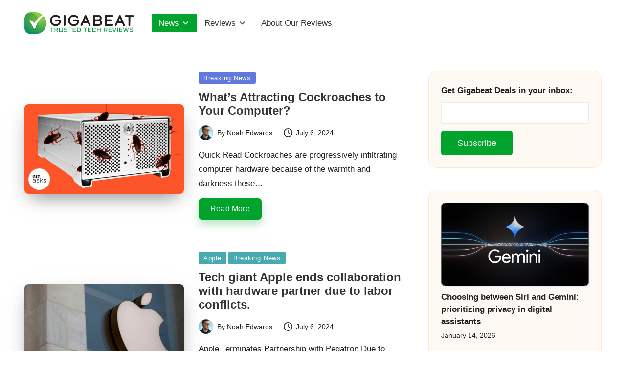

--- FILE ---
content_type: text/html; charset=UTF-8
request_url: https://gigabeat.com/category/breaking-news/page/2/
body_size: 14208
content:

<!DOCTYPE html>
<html lang="en-US" itemscope itemtype="http://schema.org/Article" >
<head>
		<script async src="https://pagead2.googlesyndication.com/pagead/js/adsbygoogle.js?client=ca-pub-1543846555668024"
     crossorigin="anonymous"></script>
	<meta charset="UTF-8">
	<link rel="profile" href="https://gmpg.org/xfn/11">
	<title>Breaking News &#8211; Page 2 &#8211; Gigabeat &#8211; Trusted Tech Reviews</title>
<meta name='robots' content='max-image-preview:large' />
	<style>img:is([sizes="auto" i], [sizes^="auto," i]) { contain-intrinsic-size: 3000px 1500px }</style>
	<meta name="viewport" content="width=device-width, initial-scale=1"><link rel='dns-prefetch' href='//www.googletagmanager.com' />
<link rel="alternate" type="application/rss+xml" title="Gigabeat - Trusted Tech Reviews &raquo; Feed" href="https://gigabeat.com/feed/" />
<link rel="alternate" type="application/rss+xml" title="Gigabeat - Trusted Tech Reviews &raquo; Comments Feed" href="https://gigabeat.com/comments/feed/" />
<link rel="alternate" type="application/rss+xml" title="Gigabeat - Trusted Tech Reviews &raquo; Breaking News Category Feed" href="https://gigabeat.com/category/breaking-news/feed/" />
<script>
window._wpemojiSettings = {"baseUrl":"https:\/\/s.w.org\/images\/core\/emoji\/16.0.1\/72x72\/","ext":".png","svgUrl":"https:\/\/s.w.org\/images\/core\/emoji\/16.0.1\/svg\/","svgExt":".svg","source":{"concatemoji":"https:\/\/gigabeat.com\/wp-includes\/js\/wp-emoji-release.min.js?ver=6.8.3"}};
/*! This file is auto-generated */
!function(s,n){var o,i,e;function c(e){try{var t={supportTests:e,timestamp:(new Date).valueOf()};sessionStorage.setItem(o,JSON.stringify(t))}catch(e){}}function p(e,t,n){e.clearRect(0,0,e.canvas.width,e.canvas.height),e.fillText(t,0,0);var t=new Uint32Array(e.getImageData(0,0,e.canvas.width,e.canvas.height).data),a=(e.clearRect(0,0,e.canvas.width,e.canvas.height),e.fillText(n,0,0),new Uint32Array(e.getImageData(0,0,e.canvas.width,e.canvas.height).data));return t.every(function(e,t){return e===a[t]})}function u(e,t){e.clearRect(0,0,e.canvas.width,e.canvas.height),e.fillText(t,0,0);for(var n=e.getImageData(16,16,1,1),a=0;a<n.data.length;a++)if(0!==n.data[a])return!1;return!0}function f(e,t,n,a){switch(t){case"flag":return n(e,"\ud83c\udff3\ufe0f\u200d\u26a7\ufe0f","\ud83c\udff3\ufe0f\u200b\u26a7\ufe0f")?!1:!n(e,"\ud83c\udde8\ud83c\uddf6","\ud83c\udde8\u200b\ud83c\uddf6")&&!n(e,"\ud83c\udff4\udb40\udc67\udb40\udc62\udb40\udc65\udb40\udc6e\udb40\udc67\udb40\udc7f","\ud83c\udff4\u200b\udb40\udc67\u200b\udb40\udc62\u200b\udb40\udc65\u200b\udb40\udc6e\u200b\udb40\udc67\u200b\udb40\udc7f");case"emoji":return!a(e,"\ud83e\udedf")}return!1}function g(e,t,n,a){var r="undefined"!=typeof WorkerGlobalScope&&self instanceof WorkerGlobalScope?new OffscreenCanvas(300,150):s.createElement("canvas"),o=r.getContext("2d",{willReadFrequently:!0}),i=(o.textBaseline="top",o.font="600 32px Arial",{});return e.forEach(function(e){i[e]=t(o,e,n,a)}),i}function t(e){var t=s.createElement("script");t.src=e,t.defer=!0,s.head.appendChild(t)}"undefined"!=typeof Promise&&(o="wpEmojiSettingsSupports",i=["flag","emoji"],n.supports={everything:!0,everythingExceptFlag:!0},e=new Promise(function(e){s.addEventListener("DOMContentLoaded",e,{once:!0})}),new Promise(function(t){var n=function(){try{var e=JSON.parse(sessionStorage.getItem(o));if("object"==typeof e&&"number"==typeof e.timestamp&&(new Date).valueOf()<e.timestamp+604800&&"object"==typeof e.supportTests)return e.supportTests}catch(e){}return null}();if(!n){if("undefined"!=typeof Worker&&"undefined"!=typeof OffscreenCanvas&&"undefined"!=typeof URL&&URL.createObjectURL&&"undefined"!=typeof Blob)try{var e="postMessage("+g.toString()+"("+[JSON.stringify(i),f.toString(),p.toString(),u.toString()].join(",")+"));",a=new Blob([e],{type:"text/javascript"}),r=new Worker(URL.createObjectURL(a),{name:"wpTestEmojiSupports"});return void(r.onmessage=function(e){c(n=e.data),r.terminate(),t(n)})}catch(e){}c(n=g(i,f,p,u))}t(n)}).then(function(e){for(var t in e)n.supports[t]=e[t],n.supports.everything=n.supports.everything&&n.supports[t],"flag"!==t&&(n.supports.everythingExceptFlag=n.supports.everythingExceptFlag&&n.supports[t]);n.supports.everythingExceptFlag=n.supports.everythingExceptFlag&&!n.supports.flag,n.DOMReady=!1,n.readyCallback=function(){n.DOMReady=!0}}).then(function(){return e}).then(function(){var e;n.supports.everything||(n.readyCallback(),(e=n.source||{}).concatemoji?t(e.concatemoji):e.wpemoji&&e.twemoji&&(t(e.twemoji),t(e.wpemoji)))}))}((window,document),window._wpemojiSettings);
</script>
<link rel='stylesheet' id='genesis-blocks-style-css-css' href='https://gigabeat.com/wp-content/plugins/genesis-blocks/dist/style-blocks.build.css?ver=1764959527' media='all' />
<style id='wp-emoji-styles-inline-css'>

	img.wp-smiley, img.emoji {
		display: inline !important;
		border: none !important;
		box-shadow: none !important;
		height: 1em !important;
		width: 1em !important;
		margin: 0 0.07em !important;
		vertical-align: -0.1em !important;
		background: none !important;
		padding: 0 !important;
	}
</style>
<link rel='stylesheet' id='wp-block-library-css' href='https://gigabeat.com/wp-includes/css/dist/block-library/style.min.css?ver=6.8.3' media='all' />
<style id='wp-block-library-theme-inline-css'>
.wp-block-audio :where(figcaption){color:#555;font-size:13px;text-align:center}.is-dark-theme .wp-block-audio :where(figcaption){color:#ffffffa6}.wp-block-audio{margin:0 0 1em}.wp-block-code{border:1px solid #ccc;border-radius:4px;font-family:Menlo,Consolas,monaco,monospace;padding:.8em 1em}.wp-block-embed :where(figcaption){color:#555;font-size:13px;text-align:center}.is-dark-theme .wp-block-embed :where(figcaption){color:#ffffffa6}.wp-block-embed{margin:0 0 1em}.blocks-gallery-caption{color:#555;font-size:13px;text-align:center}.is-dark-theme .blocks-gallery-caption{color:#ffffffa6}:root :where(.wp-block-image figcaption){color:#555;font-size:13px;text-align:center}.is-dark-theme :root :where(.wp-block-image figcaption){color:#ffffffa6}.wp-block-image{margin:0 0 1em}.wp-block-pullquote{border-bottom:4px solid;border-top:4px solid;color:currentColor;margin-bottom:1.75em}.wp-block-pullquote cite,.wp-block-pullquote footer,.wp-block-pullquote__citation{color:currentColor;font-size:.8125em;font-style:normal;text-transform:uppercase}.wp-block-quote{border-left:.25em solid;margin:0 0 1.75em;padding-left:1em}.wp-block-quote cite,.wp-block-quote footer{color:currentColor;font-size:.8125em;font-style:normal;position:relative}.wp-block-quote:where(.has-text-align-right){border-left:none;border-right:.25em solid;padding-left:0;padding-right:1em}.wp-block-quote:where(.has-text-align-center){border:none;padding-left:0}.wp-block-quote.is-large,.wp-block-quote.is-style-large,.wp-block-quote:where(.is-style-plain){border:none}.wp-block-search .wp-block-search__label{font-weight:700}.wp-block-search__button{border:1px solid #ccc;padding:.375em .625em}:where(.wp-block-group.has-background){padding:1.25em 2.375em}.wp-block-separator.has-css-opacity{opacity:.4}.wp-block-separator{border:none;border-bottom:2px solid;margin-left:auto;margin-right:auto}.wp-block-separator.has-alpha-channel-opacity{opacity:1}.wp-block-separator:not(.is-style-wide):not(.is-style-dots){width:100px}.wp-block-separator.has-background:not(.is-style-dots){border-bottom:none;height:1px}.wp-block-separator.has-background:not(.is-style-wide):not(.is-style-dots){height:2px}.wp-block-table{margin:0 0 1em}.wp-block-table td,.wp-block-table th{word-break:normal}.wp-block-table :where(figcaption){color:#555;font-size:13px;text-align:center}.is-dark-theme .wp-block-table :where(figcaption){color:#ffffffa6}.wp-block-video :where(figcaption){color:#555;font-size:13px;text-align:center}.is-dark-theme .wp-block-video :where(figcaption){color:#ffffffa6}.wp-block-video{margin:0 0 1em}:root :where(.wp-block-template-part.has-background){margin-bottom:0;margin-top:0;padding:1.25em 2.375em}
</style>
<style id='classic-theme-styles-inline-css'>
/*! This file is auto-generated */
.wp-block-button__link{color:#fff;background-color:#32373c;border-radius:9999px;box-shadow:none;text-decoration:none;padding:calc(.667em + 2px) calc(1.333em + 2px);font-size:1.125em}.wp-block-file__button{background:#32373c;color:#fff;text-decoration:none}
</style>
<style id='global-styles-inline-css'>
:root{--wp--preset--aspect-ratio--square: 1;--wp--preset--aspect-ratio--4-3: 4/3;--wp--preset--aspect-ratio--3-4: 3/4;--wp--preset--aspect-ratio--3-2: 3/2;--wp--preset--aspect-ratio--2-3: 2/3;--wp--preset--aspect-ratio--16-9: 16/9;--wp--preset--aspect-ratio--9-16: 9/16;--wp--preset--color--black: #000000;--wp--preset--color--cyan-bluish-gray: #abb8c3;--wp--preset--color--white: #ffffff;--wp--preset--color--pale-pink: #f78da7;--wp--preset--color--vivid-red: #cf2e2e;--wp--preset--color--luminous-vivid-orange: #ff6900;--wp--preset--color--luminous-vivid-amber: #fcb900;--wp--preset--color--light-green-cyan: #7bdcb5;--wp--preset--color--vivid-green-cyan: #00d084;--wp--preset--color--pale-cyan-blue: #8ed1fc;--wp--preset--color--vivid-cyan-blue: #0693e3;--wp--preset--color--vivid-purple: #9b51e0;--wp--preset--gradient--vivid-cyan-blue-to-vivid-purple: linear-gradient(135deg,rgba(6,147,227,1) 0%,rgb(155,81,224) 100%);--wp--preset--gradient--light-green-cyan-to-vivid-green-cyan: linear-gradient(135deg,rgb(122,220,180) 0%,rgb(0,208,130) 100%);--wp--preset--gradient--luminous-vivid-amber-to-luminous-vivid-orange: linear-gradient(135deg,rgba(252,185,0,1) 0%,rgba(255,105,0,1) 100%);--wp--preset--gradient--luminous-vivid-orange-to-vivid-red: linear-gradient(135deg,rgba(255,105,0,1) 0%,rgb(207,46,46) 100%);--wp--preset--gradient--very-light-gray-to-cyan-bluish-gray: linear-gradient(135deg,rgb(238,238,238) 0%,rgb(169,184,195) 100%);--wp--preset--gradient--cool-to-warm-spectrum: linear-gradient(135deg,rgb(74,234,220) 0%,rgb(151,120,209) 20%,rgb(207,42,186) 40%,rgb(238,44,130) 60%,rgb(251,105,98) 80%,rgb(254,248,76) 100%);--wp--preset--gradient--blush-light-purple: linear-gradient(135deg,rgb(255,206,236) 0%,rgb(152,150,240) 100%);--wp--preset--gradient--blush-bordeaux: linear-gradient(135deg,rgb(254,205,165) 0%,rgb(254,45,45) 50%,rgb(107,0,62) 100%);--wp--preset--gradient--luminous-dusk: linear-gradient(135deg,rgb(255,203,112) 0%,rgb(199,81,192) 50%,rgb(65,88,208) 100%);--wp--preset--gradient--pale-ocean: linear-gradient(135deg,rgb(255,245,203) 0%,rgb(182,227,212) 50%,rgb(51,167,181) 100%);--wp--preset--gradient--electric-grass: linear-gradient(135deg,rgb(202,248,128) 0%,rgb(113,206,126) 100%);--wp--preset--gradient--midnight: linear-gradient(135deg,rgb(2,3,129) 0%,rgb(40,116,252) 100%);--wp--preset--font-size--small: 13px;--wp--preset--font-size--medium: 20px;--wp--preset--font-size--large: 36px;--wp--preset--font-size--x-large: 42px;--wp--preset--spacing--20: 0.44rem;--wp--preset--spacing--30: 0.67rem;--wp--preset--spacing--40: 1rem;--wp--preset--spacing--50: 1.5rem;--wp--preset--spacing--60: 2.25rem;--wp--preset--spacing--70: 3.38rem;--wp--preset--spacing--80: 5.06rem;--wp--preset--shadow--natural: 6px 6px 9px rgba(0, 0, 0, 0.2);--wp--preset--shadow--deep: 12px 12px 50px rgba(0, 0, 0, 0.4);--wp--preset--shadow--sharp: 6px 6px 0px rgba(0, 0, 0, 0.2);--wp--preset--shadow--outlined: 6px 6px 0px -3px rgba(255, 255, 255, 1), 6px 6px rgba(0, 0, 0, 1);--wp--preset--shadow--crisp: 6px 6px 0px rgba(0, 0, 0, 1);}:where(.is-layout-flex){gap: 0.5em;}:where(.is-layout-grid){gap: 0.5em;}body .is-layout-flex{display: flex;}.is-layout-flex{flex-wrap: wrap;align-items: center;}.is-layout-flex > :is(*, div){margin: 0;}body .is-layout-grid{display: grid;}.is-layout-grid > :is(*, div){margin: 0;}:where(.wp-block-columns.is-layout-flex){gap: 2em;}:where(.wp-block-columns.is-layout-grid){gap: 2em;}:where(.wp-block-post-template.is-layout-flex){gap: 1.25em;}:where(.wp-block-post-template.is-layout-grid){gap: 1.25em;}.has-black-color{color: var(--wp--preset--color--black) !important;}.has-cyan-bluish-gray-color{color: var(--wp--preset--color--cyan-bluish-gray) !important;}.has-white-color{color: var(--wp--preset--color--white) !important;}.has-pale-pink-color{color: var(--wp--preset--color--pale-pink) !important;}.has-vivid-red-color{color: var(--wp--preset--color--vivid-red) !important;}.has-luminous-vivid-orange-color{color: var(--wp--preset--color--luminous-vivid-orange) !important;}.has-luminous-vivid-amber-color{color: var(--wp--preset--color--luminous-vivid-amber) !important;}.has-light-green-cyan-color{color: var(--wp--preset--color--light-green-cyan) !important;}.has-vivid-green-cyan-color{color: var(--wp--preset--color--vivid-green-cyan) !important;}.has-pale-cyan-blue-color{color: var(--wp--preset--color--pale-cyan-blue) !important;}.has-vivid-cyan-blue-color{color: var(--wp--preset--color--vivid-cyan-blue) !important;}.has-vivid-purple-color{color: var(--wp--preset--color--vivid-purple) !important;}.has-black-background-color{background-color: var(--wp--preset--color--black) !important;}.has-cyan-bluish-gray-background-color{background-color: var(--wp--preset--color--cyan-bluish-gray) !important;}.has-white-background-color{background-color: var(--wp--preset--color--white) !important;}.has-pale-pink-background-color{background-color: var(--wp--preset--color--pale-pink) !important;}.has-vivid-red-background-color{background-color: var(--wp--preset--color--vivid-red) !important;}.has-luminous-vivid-orange-background-color{background-color: var(--wp--preset--color--luminous-vivid-orange) !important;}.has-luminous-vivid-amber-background-color{background-color: var(--wp--preset--color--luminous-vivid-amber) !important;}.has-light-green-cyan-background-color{background-color: var(--wp--preset--color--light-green-cyan) !important;}.has-vivid-green-cyan-background-color{background-color: var(--wp--preset--color--vivid-green-cyan) !important;}.has-pale-cyan-blue-background-color{background-color: var(--wp--preset--color--pale-cyan-blue) !important;}.has-vivid-cyan-blue-background-color{background-color: var(--wp--preset--color--vivid-cyan-blue) !important;}.has-vivid-purple-background-color{background-color: var(--wp--preset--color--vivid-purple) !important;}.has-black-border-color{border-color: var(--wp--preset--color--black) !important;}.has-cyan-bluish-gray-border-color{border-color: var(--wp--preset--color--cyan-bluish-gray) !important;}.has-white-border-color{border-color: var(--wp--preset--color--white) !important;}.has-pale-pink-border-color{border-color: var(--wp--preset--color--pale-pink) !important;}.has-vivid-red-border-color{border-color: var(--wp--preset--color--vivid-red) !important;}.has-luminous-vivid-orange-border-color{border-color: var(--wp--preset--color--luminous-vivid-orange) !important;}.has-luminous-vivid-amber-border-color{border-color: var(--wp--preset--color--luminous-vivid-amber) !important;}.has-light-green-cyan-border-color{border-color: var(--wp--preset--color--light-green-cyan) !important;}.has-vivid-green-cyan-border-color{border-color: var(--wp--preset--color--vivid-green-cyan) !important;}.has-pale-cyan-blue-border-color{border-color: var(--wp--preset--color--pale-cyan-blue) !important;}.has-vivid-cyan-blue-border-color{border-color: var(--wp--preset--color--vivid-cyan-blue) !important;}.has-vivid-purple-border-color{border-color: var(--wp--preset--color--vivid-purple) !important;}.has-vivid-cyan-blue-to-vivid-purple-gradient-background{background: var(--wp--preset--gradient--vivid-cyan-blue-to-vivid-purple) !important;}.has-light-green-cyan-to-vivid-green-cyan-gradient-background{background: var(--wp--preset--gradient--light-green-cyan-to-vivid-green-cyan) !important;}.has-luminous-vivid-amber-to-luminous-vivid-orange-gradient-background{background: var(--wp--preset--gradient--luminous-vivid-amber-to-luminous-vivid-orange) !important;}.has-luminous-vivid-orange-to-vivid-red-gradient-background{background: var(--wp--preset--gradient--luminous-vivid-orange-to-vivid-red) !important;}.has-very-light-gray-to-cyan-bluish-gray-gradient-background{background: var(--wp--preset--gradient--very-light-gray-to-cyan-bluish-gray) !important;}.has-cool-to-warm-spectrum-gradient-background{background: var(--wp--preset--gradient--cool-to-warm-spectrum) !important;}.has-blush-light-purple-gradient-background{background: var(--wp--preset--gradient--blush-light-purple) !important;}.has-blush-bordeaux-gradient-background{background: var(--wp--preset--gradient--blush-bordeaux) !important;}.has-luminous-dusk-gradient-background{background: var(--wp--preset--gradient--luminous-dusk) !important;}.has-pale-ocean-gradient-background{background: var(--wp--preset--gradient--pale-ocean) !important;}.has-electric-grass-gradient-background{background: var(--wp--preset--gradient--electric-grass) !important;}.has-midnight-gradient-background{background: var(--wp--preset--gradient--midnight) !important;}.has-small-font-size{font-size: var(--wp--preset--font-size--small) !important;}.has-medium-font-size{font-size: var(--wp--preset--font-size--medium) !important;}.has-large-font-size{font-size: var(--wp--preset--font-size--large) !important;}.has-x-large-font-size{font-size: var(--wp--preset--font-size--x-large) !important;}
:where(.wp-block-post-template.is-layout-flex){gap: 1.25em;}:where(.wp-block-post-template.is-layout-grid){gap: 1.25em;}
:where(.wp-block-columns.is-layout-flex){gap: 2em;}:where(.wp-block-columns.is-layout-grid){gap: 2em;}
:root :where(.wp-block-pullquote){font-size: 1.5em;line-height: 1.6;}
</style>
<link rel='stylesheet' id='parent-style-css' href='https://gigabeat.com/wp-content/themes/bloglo/style.css?ver=6.8.3' media='all' />
<link rel='stylesheet' id='child-style-css' href='https://gigabeat.com/wp-content/themes/blogmate/style.css?ver=6.8.3' media='all' />
<link rel='stylesheet' id='FontAwesome-css' href='https://gigabeat.com/wp-content/themes/bloglo/assets/css/all.min.css?ver=5.15.4' media='all' />
<link rel='stylesheet' id='bloglo-styles-css' href='https://gigabeat.com/wp-content/themes/bloglo/assets/css/style.min.css?ver=1.1.5' media='all' />
<link rel='stylesheet' id='bloglo-dynamic-styles-css' href='https://gigabeat.com/wp-content/uploads/bloglo/dynamic-styles.css?ver=1768895474' media='all' />
<link rel='stylesheet' id='wpel-style-css' href='https://gigabeat.com/wp-content/plugins/wp-external-links/public/css/wpel.css?ver=2.63' media='all' />
<!--[if IE]>
<script src="https://gigabeat.com/wp-content/themes/bloglo/assets/js/vendors/flexibility.min.js?ver=1.1.5" id="bloglo-flexibility-js"></script>
<script id="bloglo-flexibility-js-after">
flexibility(document.documentElement);
</script>
<![endif]-->
<script src="https://gigabeat.com/wp-includes/js/jquery/jquery.min.js?ver=3.7.1" id="jquery-core-js"></script>
<script src="https://gigabeat.com/wp-includes/js/jquery/jquery-migrate.min.js?ver=3.4.1" id="jquery-migrate-js"></script>

<!-- Google tag (gtag.js) snippet added by Site Kit -->
<!-- Google Analytics snippet added by Site Kit -->
<script src="https://www.googletagmanager.com/gtag/js?id=GT-TNF9QMC" id="google_gtagjs-js" async></script>
<script id="google_gtagjs-js-after">
window.dataLayer = window.dataLayer || [];function gtag(){dataLayer.push(arguments);}
gtag("set","linker",{"domains":["gigabeat.com"]});
gtag("js", new Date());
gtag("set", "developer_id.dZTNiMT", true);
gtag("config", "GT-TNF9QMC");
</script>
<link rel="https://api.w.org/" href="https://gigabeat.com/wp-json/" /><link rel="alternate" title="JSON" type="application/json" href="https://gigabeat.com/wp-json/wp/v2/categories/235" /><link rel="EditURI" type="application/rsd+xml" title="RSD" href="https://gigabeat.com/xmlrpc.php?rsd" />
<meta name="generator" content="Site Kit by Google 1.170.0" /><meta name="theme-color" content="#00a32b"><link rel="icon" href="https://gigabeat.com/wp-content/uploads/2022/02/cropped-gigabeat-favicon-green-150x150.png" sizes="32x32" />
<link rel="icon" href="https://gigabeat.com/wp-content/uploads/2022/02/cropped-gigabeat-favicon-green-300x300.png" sizes="192x192" />
<link rel="apple-touch-icon" href="https://gigabeat.com/wp-content/uploads/2022/02/cropped-gigabeat-favicon-green-300x300.png" />
<meta name="msapplication-TileImage" content="https://gigabeat.com/wp-content/uploads/2022/02/cropped-gigabeat-favicon-green-300x300.png" />
</head>

<body class="archive paged category category-breaking-news category-235 wp-custom-logo wp-embed-responsive paged-2 category-paged-2 wp-theme-bloglo wp-child-theme-blogmate bloglo-layout__fw-contained bloglo-header-layout-2 bloglo-menu-animation-squarebox bloglo-header__separators-none bloglo-blog-horizontal bloglo-page-title-align-left bloglo-has-sidebar bloglo-sticky-sidebar bloglo-sidebar-style-3 bloglo-sidebar-position__right-sidebar bloglo-sidebar-r__after-content entry-media-hover-style-1 bloglo-copyright-layout-1 is-section-heading-init-s2 is-footer-heading-init-s1 bloglo-input-supported validate-comment-form bloglo-menu-accessibility">


<div id="page" class="hfeed site">
	<a class="skip-link screen-reader-text" href="#main">Skip to content</a>

	
	
	<header id="masthead" class="site-header" role="banner" itemtype="https://schema.org/WPHeader" itemscope="itemscope">
		<div id="bloglo-header" >
		<div id="bloglo-header-inner">
		
<div class="bloglo-container bloglo-header-container">

	
<div class="bloglo-logo bloglo-header-element" itemtype="https://schema.org/Organization" itemscope="itemscope">
	<div class="logo-inner"><a href="https://gigabeat.com/" rel="home" class="" itemprop="url">
					<img src="https://gigabeat.com/wp-content/uploads/2022/02/cropped-gigabeat-best-reviews.png" alt="Gigabeat Best Reviews" width="2828" height="566" class="" srcset="https://gigabeat.com/wp-content/uploads/2022/02/cropped-gigabeat-best-reviews.png 1x, https://gigabeat.com/wp-content/uploads/2022/02/cropped-gigabeat-best-reviews.png 2x" itemprop="logo"/>
				</a></div></div><!-- END .bloglo-logo -->

	<span class="bloglo-header-element bloglo-mobile-nav">
				<button class="bloglo-hamburger hamburger--spin bloglo-hamburger-bloglo-primary-nav" aria-label="Menu" aria-controls="bloglo-primary-nav" type="button">

			
			<span class="hamburger-box">
				<span class="hamburger-inner"></span>
			</span>

		</button>
				
<nav class="site-navigation main-navigation bloglo-primary-nav bloglo-nav bloglo-header-element" role="navigation" itemtype="https://schema.org/SiteNavigationElement" itemscope="itemscope" aria-label="Site Navigation">

<ul id="bloglo-primary-nav" class="menu"><li id="menu-item-48000" class="menu-item menu-item-type-taxonomy menu-item-object-category current-menu-item current-menu-ancestor current-menu-parent menu-item-has-children menu-item-48000"><a href="https://gigabeat.com/category/breaking-news/" aria-current="page" data-wpel-link="internal"><span>News</span><svg class="bloglo-icon" xmlns="http://www.w3.org/2000/svg" width="32" height="32" viewBox="0 0 32 32"><path d="M24.958 10.483a1.29 1.29 0 00-1.868 0l-7.074 7.074-7.074-7.074c-.534-.534-1.335-.534-1.868 0s-.534 1.335 0 1.868l8.008 8.008c.267.267.667.4.934.4s.667-.133.934-.4l8.008-8.008a1.29 1.29 0 000-1.868z" /></svg></a><button type="button" class="bloglo-mobile-toggen"><svg class="bloglo-icon" xmlns="http://www.w3.org/2000/svg" width="32" height="32" viewBox="0 0 32 32"><path d="M24.958 10.483a1.29 1.29 0 00-1.868 0l-7.074 7.074-7.074-7.074c-.534-.534-1.335-.534-1.868 0s-.534 1.335 0 1.868l8.008 8.008c.267.267.667.4.934.4s.667-.133.934-.4l8.008-8.008a1.29 1.29 0 000-1.868z" /></svg></button>
<ul class="sub-menu">
	<li id="menu-item-49104" class="menu-item menu-item-type-taxonomy menu-item-object-category current-menu-item menu-item-49104"><a href="https://gigabeat.com/category/breaking-news/" aria-current="page" data-wpel-link="internal"><span>Breaking News</span></a></li>
	<li id="menu-item-49103" class="menu-item menu-item-type-taxonomy menu-item-object-category menu-item-49103"><a href="https://gigabeat.com/category/tech-news/" data-wpel-link="internal"><span>Tech News<span class="description">All the tech news you can use at Gigabeat.com!</span></span></a></li>
	<li id="menu-item-49105" class="menu-item menu-item-type-taxonomy menu-item-object-category menu-item-49105"><a href="https://gigabeat.com/category/execs-in-tech/" data-wpel-link="internal"><span>Execs In Tech Series</span></a></li>
</ul>
</li>
<li id="menu-item-47798" class="menu-item menu-item-type-taxonomy menu-item-object-category menu-item-has-children menu-item-47798"><a href="https://gigabeat.com/category/earbuds/" data-wpel-link="internal"><span>Reviews</span><svg class="bloglo-icon" xmlns="http://www.w3.org/2000/svg" width="32" height="32" viewBox="0 0 32 32"><path d="M24.958 10.483a1.29 1.29 0 00-1.868 0l-7.074 7.074-7.074-7.074c-.534-.534-1.335-.534-1.868 0s-.534 1.335 0 1.868l8.008 8.008c.267.267.667.4.934.4s.667-.133.934-.4l8.008-8.008a1.29 1.29 0 000-1.868z" /></svg></a><button type="button" class="bloglo-mobile-toggen"><svg class="bloglo-icon" xmlns="http://www.w3.org/2000/svg" width="32" height="32" viewBox="0 0 32 32"><path d="M24.958 10.483a1.29 1.29 0 00-1.868 0l-7.074 7.074-7.074-7.074c-.534-.534-1.335-.534-1.868 0s-.534 1.335 0 1.868l8.008 8.008c.267.267.667.4.934.4s.667-.133.934-.4l8.008-8.008a1.29 1.29 0 000-1.868z" /></svg></button>
<ul class="sub-menu">
	<li id="menu-item-47799" class="menu-item menu-item-type-taxonomy menu-item-object-category menu-item-47799"><a href="https://gigabeat.com/category/wireless-earbuds/" data-wpel-link="internal"><span>Headphones &#038; Earbuds</span></a></li>
	<li id="menu-item-47800" class="menu-item menu-item-type-taxonomy menu-item-object-category menu-item-47800"><a href="https://gigabeat.com/category/speakers/" data-wpel-link="internal"><span>Speakers</span></a></li>
	<li id="menu-item-47877" class="menu-item menu-item-type-taxonomy menu-item-object-category menu-item-47877"><a href="https://gigabeat.com/category/active-lifestyle/" data-wpel-link="internal"><span>Active Lifestyle</span></a></li>
	<li id="menu-item-47878" class="menu-item menu-item-type-taxonomy menu-item-object-category menu-item-47878"><a href="https://gigabeat.com/category/wearables/" data-wpel-link="internal"><span>Wearables</span></a></li>
	<li id="menu-item-47879" class="menu-item menu-item-type-taxonomy menu-item-object-category menu-item-47879"><a href="https://gigabeat.com/category/household/" data-wpel-link="internal"><span>Household</span></a></li>
</ul>
</li>
<li id="menu-item-47801" class="menu-item menu-item-type-post_type menu-item-object-page menu-item-47801"><a href="https://gigabeat.com/about-us/" data-wpel-link="internal"><span>About Our Reviews</span></a></li>
</ul></nav><!-- END .bloglo-nav -->
	</span>

	
<nav class="site-navigation main-navigation bloglo-primary-nav bloglo-nav bloglo-header-element" role="navigation" itemtype="https://schema.org/SiteNavigationElement" itemscope="itemscope" aria-label="Site Navigation">

<ul id="bloglo-primary-nav" class="menu"><li class="menu-item menu-item-type-taxonomy menu-item-object-category current-menu-item current-menu-ancestor current-menu-parent menu-item-has-children menu-item-48000"><a href="https://gigabeat.com/category/breaking-news/" aria-current="page" data-wpel-link="internal"><span>News</span><svg class="bloglo-icon" xmlns="http://www.w3.org/2000/svg" width="32" height="32" viewBox="0 0 32 32"><path d="M24.958 10.483a1.29 1.29 0 00-1.868 0l-7.074 7.074-7.074-7.074c-.534-.534-1.335-.534-1.868 0s-.534 1.335 0 1.868l8.008 8.008c.267.267.667.4.934.4s.667-.133.934-.4l8.008-8.008a1.29 1.29 0 000-1.868z" /></svg></a><button type="button" class="bloglo-mobile-toggen"><svg class="bloglo-icon" xmlns="http://www.w3.org/2000/svg" width="32" height="32" viewBox="0 0 32 32"><path d="M24.958 10.483a1.29 1.29 0 00-1.868 0l-7.074 7.074-7.074-7.074c-.534-.534-1.335-.534-1.868 0s-.534 1.335 0 1.868l8.008 8.008c.267.267.667.4.934.4s.667-.133.934-.4l8.008-8.008a1.29 1.29 0 000-1.868z" /></svg></button>
<ul class="sub-menu">
	<li class="menu-item menu-item-type-taxonomy menu-item-object-category current-menu-item menu-item-49104"><a href="https://gigabeat.com/category/breaking-news/" aria-current="page" data-wpel-link="internal"><span>Breaking News</span></a></li>
	<li class="menu-item menu-item-type-taxonomy menu-item-object-category menu-item-49103"><a href="https://gigabeat.com/category/tech-news/" data-wpel-link="internal"><span>Tech News<span class="description">All the tech news you can use at Gigabeat.com!</span></span></a></li>
	<li class="menu-item menu-item-type-taxonomy menu-item-object-category menu-item-49105"><a href="https://gigabeat.com/category/execs-in-tech/" data-wpel-link="internal"><span>Execs In Tech Series</span></a></li>
</ul>
</li>
<li class="menu-item menu-item-type-taxonomy menu-item-object-category menu-item-has-children menu-item-47798"><a href="https://gigabeat.com/category/earbuds/" data-wpel-link="internal"><span>Reviews</span><svg class="bloglo-icon" xmlns="http://www.w3.org/2000/svg" width="32" height="32" viewBox="0 0 32 32"><path d="M24.958 10.483a1.29 1.29 0 00-1.868 0l-7.074 7.074-7.074-7.074c-.534-.534-1.335-.534-1.868 0s-.534 1.335 0 1.868l8.008 8.008c.267.267.667.4.934.4s.667-.133.934-.4l8.008-8.008a1.29 1.29 0 000-1.868z" /></svg></a><button type="button" class="bloglo-mobile-toggen"><svg class="bloglo-icon" xmlns="http://www.w3.org/2000/svg" width="32" height="32" viewBox="0 0 32 32"><path d="M24.958 10.483a1.29 1.29 0 00-1.868 0l-7.074 7.074-7.074-7.074c-.534-.534-1.335-.534-1.868 0s-.534 1.335 0 1.868l8.008 8.008c.267.267.667.4.934.4s.667-.133.934-.4l8.008-8.008a1.29 1.29 0 000-1.868z" /></svg></button>
<ul class="sub-menu">
	<li class="menu-item menu-item-type-taxonomy menu-item-object-category menu-item-47799"><a href="https://gigabeat.com/category/wireless-earbuds/" data-wpel-link="internal"><span>Headphones &#038; Earbuds</span></a></li>
	<li class="menu-item menu-item-type-taxonomy menu-item-object-category menu-item-47800"><a href="https://gigabeat.com/category/speakers/" data-wpel-link="internal"><span>Speakers</span></a></li>
	<li class="menu-item menu-item-type-taxonomy menu-item-object-category menu-item-47877"><a href="https://gigabeat.com/category/active-lifestyle/" data-wpel-link="internal"><span>Active Lifestyle</span></a></li>
	<li class="menu-item menu-item-type-taxonomy menu-item-object-category menu-item-47878"><a href="https://gigabeat.com/category/wearables/" data-wpel-link="internal"><span>Wearables</span></a></li>
	<li class="menu-item menu-item-type-taxonomy menu-item-object-category menu-item-47879"><a href="https://gigabeat.com/category/household/" data-wpel-link="internal"><span>Household</span></a></li>
</ul>
</li>
<li class="menu-item menu-item-type-post_type menu-item-object-page menu-item-47801"><a href="https://gigabeat.com/about-us/" data-wpel-link="internal"><span>About Our Reviews</span></a></li>
</ul></nav><!-- END .bloglo-nav -->
<div class="bloglo-header-widgets bloglo-header-element bloglo-widget-location-right"></div><!-- END .bloglo-header-widgets --></div><!-- END .bloglo-container -->	</div><!-- END #bloglo-header-inner -->
	</div><!-- END #bloglo-header -->
			</header><!-- #masthead .site-header -->

	
			<div id="main" class="site-main">

			

<div class="bloglo-container">

	<div id="primary" class="content-area">

		
		<main id="content" class="site-content" role="main" itemtype="http://schema.org/WebPageElement" itemprop="mainContentOfPage">

			<div class="bloglo-flex-row g-4 "><div class="col-md-12 col-sm-12 col-xs-12">

<article id="post-47982" class="bloglo-article post-47982 post type-post status-publish format-standard has-post-thumbnail hentry category-breaking-news tag-animals tag-computers tag-device tag-giz-asks tag-hardware tag-inesects tag-infestations tag-roaches" itemscope="" itemtype="https://schema.org/CreativeWork">

	
		<div class="bloglo-blog-entry-wrapper bloglo-thumb-left">
			<div class="post-thumb entry-media thumbnail"><a href="https://gigabeat.com/whats-attracting-cockroaches-to-your-computer/" class="entry-image-link" data-wpel-link="internal"><img width="1024" height="576" src="https://gigabeat.com/wp-content/uploads/2024/07/whats-attracting-cockroaches-to-your-computer-1024x576.jpg" class="attachment-large size-large wp-post-image" alt="What’s Attracting Cockroaches to Your Computer?" /></a></div>
			<div class="bloglo-entry-content-wrapper">

				
<div class="post-category">

	<span class="cat-links"><span class="screen-reader-text">Posted in</span><span><a href="https://gigabeat.com/category/breaking-news/" rel="category" data-wpel-link="internal">Breaking News</a></span></span>
</div>

<header class="entry-header">

	
	<h4 class="entry-title" itemprop="headline">
		<a href="https://gigabeat.com/whats-attracting-cockroaches-to-your-computer/" title="What’s Attracting Cockroaches to Your Computer?" rel="bookmark" data-wpel-link="internal">What’s Attracting Cockroaches to Your Computer?</a>	</h4>

</header>
<div class="entry-meta"><div class="entry-meta-elements">		<span class="post-author">
			<span class="posted-by vcard author"  itemprop="author" itemscope="itemscope" itemtype="http://schema.org/Person">
				<span class="screen-reader-text">Posted by</span>

									<span class="author-avatar">
						<img alt='' src='https://secure.gravatar.com/avatar/7ac5312866066f8f1483fd188e42b60990c37b28a4b603c353e65bfd8316187a?s=30&#038;r=g' srcset='https://secure.gravatar.com/avatar/7ac5312866066f8f1483fd188e42b60990c37b28a4b603c353e65bfd8316187a?s=60&#038;r=g 2x' class='avatar avatar-30 photo' height='30' width='30' decoding='async'/>					</span>
				
				<span>
										By 					<a class="url fn n" title="View all posts by Noah Edwards" href="https://gigabeat.com/author/gigabeatstg/" rel="author" itemprop="url" data-wpel-link="internal">
						<span class="author-name"  itemprop="name">
							Noah Edwards						</span>
					</a>

				</span>
			</span>
		</span>
		<span class="posted-on"><svg class="bloglo-icon" aria-hidden="true" xmlns="http://www.w3.org/2000/svg" viewBox="0 0 29.36 29.36"><path d="M14.68 0a14.68 14.68 0 1014.68 14.68A14.64 14.64 0 0014.68 0zm0 26.69a12 12 0 1112-12 12 12 0 01-12 12zm5.87-10.54L16 13.88V6.67a1.25 1.25 0 00-1.33-1.33 1.26 1.26 0 00-1.34 1.33v8a1.28 1.28 0 00.81 1.2l5.33 2.67c.14.13.27.13.54.13a1.28 1.28 0 001.2-.8 1.41 1.41 0 00-.67-1.73z" /></svg>July 6, 2024</span></div></div>
<div class="entry-summary bloglo-entry" itemprop="text">

	Quick Read Cockroaches are progressively infiltrating computer hardware because of the warmth and darkness these&hellip;
</div>

<footer class="entry-footer">
		<a href="https://gigabeat.com/whats-attracting-cockroaches-to-your-computer/" class="bloglo-btn btn-text-1" data-wpel-link="internal"><span>Read More</span></a>
</footer>
			</div>
		</div>

	
</article><!-- #post-47982 -->

</div><div class="col-md-12 col-sm-12 col-xs-12">

<article id="post-47980" class="bloglo-article post-47980 post type-post status-publish format-standard has-post-thumbnail hentry category-apple category-breaking-news tag-apple tag-hardware tag-labor tag-manufacturing tag-shitty-internships" itemscope="" itemtype="https://schema.org/CreativeWork">

	
		<div class="bloglo-blog-entry-wrapper bloglo-thumb-left">
			<div class="post-thumb entry-media thumbnail"><a href="https://gigabeat.com/tech-giant-apple-ends-collaboration-with-hardware-partner-due-to-labor-conflicts/" class="entry-image-link" data-wpel-link="internal"><img width="1024" height="576" src="https://gigabeat.com/wp-content/uploads/2024/07/tech-giant-apple-ends-collaboration-with-hardware-partner-due-to-labor-conflicts-1024x576.jpg" class="attachment-large size-large wp-post-image" alt="Tech giant Apple ends collaboration with hardware partner due to labor conflicts." /></a></div>
			<div class="bloglo-entry-content-wrapper">

				
<div class="post-category">

	<span class="cat-links"><span class="screen-reader-text">Posted in</span><span><a href="https://gigabeat.com/category/apple/" rel="category" data-wpel-link="internal">Apple</a> <a href="https://gigabeat.com/category/breaking-news/" rel="category" data-wpel-link="internal">Breaking News</a></span></span>
</div>

<header class="entry-header">

	
	<h4 class="entry-title" itemprop="headline">
		<a href="https://gigabeat.com/tech-giant-apple-ends-collaboration-with-hardware-partner-due-to-labor-conflicts/" title="Tech giant Apple ends collaboration with hardware partner due to labor conflicts." rel="bookmark" data-wpel-link="internal">Tech giant Apple ends collaboration with hardware partner due to labor conflicts.</a>	</h4>

</header>
<div class="entry-meta"><div class="entry-meta-elements">		<span class="post-author">
			<span class="posted-by vcard author"  itemprop="author" itemscope="itemscope" itemtype="http://schema.org/Person">
				<span class="screen-reader-text">Posted by</span>

									<span class="author-avatar">
						<img alt='' src='https://secure.gravatar.com/avatar/7ac5312866066f8f1483fd188e42b60990c37b28a4b603c353e65bfd8316187a?s=30&#038;r=g' srcset='https://secure.gravatar.com/avatar/7ac5312866066f8f1483fd188e42b60990c37b28a4b603c353e65bfd8316187a?s=60&#038;r=g 2x' class='avatar avatar-30 photo' height='30' width='30' loading='lazy' decoding='async'/>					</span>
				
				<span>
										By 					<a class="url fn n" title="View all posts by Noah Edwards" href="https://gigabeat.com/author/gigabeatstg/" rel="author" itemprop="url" data-wpel-link="internal">
						<span class="author-name"  itemprop="name">
							Noah Edwards						</span>
					</a>

				</span>
			</span>
		</span>
		<span class="posted-on"><svg class="bloglo-icon" aria-hidden="true" xmlns="http://www.w3.org/2000/svg" viewBox="0 0 29.36 29.36"><path d="M14.68 0a14.68 14.68 0 1014.68 14.68A14.64 14.64 0 0014.68 0zm0 26.69a12 12 0 1112-12 12 12 0 01-12 12zm5.87-10.54L16 13.88V6.67a1.25 1.25 0 00-1.33-1.33 1.26 1.26 0 00-1.34 1.33v8a1.28 1.28 0 00.81 1.2l5.33 2.67c.14.13.27.13.54.13a1.28 1.28 0 001.2-.8 1.41 1.41 0 00-.67-1.73z" /></svg>July 6, 2024</span></div></div>
<div class="entry-summary bloglo-entry" itemprop="text">

	Apple Terminates Partnership with Pegatron Due to Labor Violation Apple has halted its collaboration with&hellip;
</div>

<footer class="entry-footer">
		<a href="https://gigabeat.com/tech-giant-apple-ends-collaboration-with-hardware-partner-due-to-labor-conflicts/" class="bloglo-btn btn-text-1" data-wpel-link="internal"><span>Read More</span></a>
</footer>
			</div>
		</div>

	
</article><!-- #post-47980 -->

</div><div class="col-md-12 col-sm-12 col-xs-12">

<article id="post-47978" class="bloglo-article post-47978 post type-post status-publish format-standard has-post-thumbnail hentry category-breaking-news tag-design tag-device tag-hardware tag-raspberry-pi" itemscope="" itemtype="https://schema.org/CreativeWork">

	
		<div class="bloglo-blog-entry-wrapper bloglo-thumb-left">
			<div class="post-thumb entry-media thumbnail"><a href="https://gigabeat.com/increase-productivity-with-this-diy-distraction-free-writing-tool/" class="entry-image-link" data-wpel-link="internal"><img width="1024" height="617" src="https://gigabeat.com/wp-content/uploads/2024/07/increase-productivity-with-this-diy-distraction-free-writing-tool-1024x617.jpg" class="attachment-large size-large wp-post-image" alt="Increase Productivity with this DIY, Distraction-Free Writing Tool" loading="lazy" /></a></div>
			<div class="bloglo-entry-content-wrapper">

				
<div class="post-category">

	<span class="cat-links"><span class="screen-reader-text">Posted in</span><span><a href="https://gigabeat.com/category/breaking-news/" rel="category" data-wpel-link="internal">Breaking News</a></span></span>
</div>

<header class="entry-header">

	
	<h4 class="entry-title" itemprop="headline">
		<a href="https://gigabeat.com/increase-productivity-with-this-diy-distraction-free-writing-tool/" title="Increase Productivity with this DIY, Distraction-Free Writing Tool" rel="bookmark" data-wpel-link="internal">Increase Productivity with this DIY, Distraction-Free Writing Tool</a>	</h4>

</header>
<div class="entry-meta"><div class="entry-meta-elements">		<span class="post-author">
			<span class="posted-by vcard author"  itemprop="author" itemscope="itemscope" itemtype="http://schema.org/Person">
				<span class="screen-reader-text">Posted by</span>

									<span class="author-avatar">
						<img alt='' src='https://secure.gravatar.com/avatar/20fd0098007a5a78638fac33f99f51a2d21250139de3f3538566e541e6612027?s=30&#038;r=g' srcset='https://secure.gravatar.com/avatar/20fd0098007a5a78638fac33f99f51a2d21250139de3f3538566e541e6612027?s=60&#038;r=g 2x' class='avatar avatar-30 photo' height='30' width='30' loading='lazy' decoding='async'/>					</span>
				
				<span>
										By 					<a class="url fn n" title="View all posts by Bianca Dela Cruz" href="https://gigabeat.com/author/bianca-dela-cruz/" rel="author" itemprop="url" data-wpel-link="internal">
						<span class="author-name"  itemprop="name">
							Bianca Dela Cruz						</span>
					</a>

				</span>
			</span>
		</span>
		<span class="posted-on"><svg class="bloglo-icon" aria-hidden="true" xmlns="http://www.w3.org/2000/svg" viewBox="0 0 29.36 29.36"><path d="M14.68 0a14.68 14.68 0 1014.68 14.68A14.64 14.64 0 0014.68 0zm0 26.69a12 12 0 1112-12 12 12 0 01-12 12zm5.87-10.54L16 13.88V6.67a1.25 1.25 0 00-1.33-1.33 1.26 1.26 0 00-1.34 1.33v8a1.28 1.28 0 00.81 1.2l5.33 2.67c.14.13.27.13.54.13a1.28 1.28 0 001.2-.8 1.41 1.41 0 00-.67-1.73z" /></svg>July 5, 2024</span></div></div>
<div class="entry-summary bloglo-entry" itemprop="text">

	FeatherQuill: The Premier DIY, Focused Writing Instrument In an era dominated by digital distractions, discovering&hellip;
</div>

<footer class="entry-footer">
		<a href="https://gigabeat.com/increase-productivity-with-this-diy-distraction-free-writing-tool/" class="bloglo-btn btn-text-1" data-wpel-link="internal"><span>Read More</span></a>
</footer>
			</div>
		</div>

	
</article><!-- #post-47978 -->

</div><div class="col-md-12 col-sm-12 col-xs-12">

<article id="post-47976" class="bloglo-article post-47976 post type-post status-publish format-standard has-post-thumbnail hentry category-breaking-news tag-american-comics tag-big-bang tag-bill-sienkiewicz tag-comics tag-dc-comics tag-denys-cowan tag-hardware tag-icon tag-milestone-media tag-reginald-hudlin tag-rocket tag-static" itemscope="" itemtype="https://schema.org/CreativeWork">

	
		<div class="bloglo-blog-entry-wrapper bloglo-thumb-left">
			<div class="post-thumb entry-media thumbnail"><a href="https://gigabeat.com/significant-milestone-returns-in-dc-comics-with-an-exciting-preview-this-month/" class="entry-image-link" data-wpel-link="internal"><img width="1000" height="727" src="https://gigabeat.com/wp-content/uploads/2024/07/significant-milestone-returns-in-dc-comics-with-an-exciting-preview-this-month-12.jpg" class="attachment-large size-large wp-post-image" alt="Significant Milestone Returns in DC Comics with an Exciting Preview this Month" loading="lazy" /></a></div>
			<div class="bloglo-entry-content-wrapper">

				
<div class="post-category">

	<span class="cat-links"><span class="screen-reader-text">Posted in</span><span><a href="https://gigabeat.com/category/breaking-news/" rel="category" data-wpel-link="internal">Breaking News</a></span></span>
</div>

<header class="entry-header">

	
	<h4 class="entry-title" itemprop="headline">
		<a href="https://gigabeat.com/significant-milestone-returns-in-dc-comics-with-an-exciting-preview-this-month/" title="Significant Milestone Returns in DC Comics with an Exciting Preview this Month" rel="bookmark" data-wpel-link="internal">Significant Milestone Returns in DC Comics with an Exciting Preview this Month</a>	</h4>

</header>
<div class="entry-meta"><div class="entry-meta-elements">		<span class="post-author">
			<span class="posted-by vcard author"  itemprop="author" itemscope="itemscope" itemtype="http://schema.org/Person">
				<span class="screen-reader-text">Posted by</span>

									<span class="author-avatar">
						<img alt='' src='https://secure.gravatar.com/avatar/2dbe60607a3f41314377dfbe5c372be55444fe34bce43645264bd0a19ecf8822?s=30&#038;r=g' srcset='https://secure.gravatar.com/avatar/2dbe60607a3f41314377dfbe5c372be55444fe34bce43645264bd0a19ecf8822?s=60&#038;r=g 2x' class='avatar avatar-30 photo' height='30' width='30' loading='lazy' decoding='async'/>					</span>
				
				<span>
										By 					<a class="url fn n" title="View all posts by Christopher Janson" href="https://gigabeat.com/author/christopher-janson/" rel="author" itemprop="url" data-wpel-link="internal">
						<span class="author-name"  itemprop="name">
							Christopher Janson						</span>
					</a>

				</span>
			</span>
		</span>
		<span class="posted-on"><svg class="bloglo-icon" aria-hidden="true" xmlns="http://www.w3.org/2000/svg" viewBox="0 0 29.36 29.36"><path d="M14.68 0a14.68 14.68 0 1014.68 14.68A14.64 14.64 0 0014.68 0zm0 26.69a12 12 0 1112-12 12 12 0 01-12 12zm5.87-10.54L16 13.88V6.67a1.25 1.25 0 00-1.33-1.33 1.26 1.26 0 00-1.34 1.33v8a1.28 1.28 0 00.81 1.2l5.33 2.67c.14.13.27.13.54.13a1.28 1.28 0 001.2-.8 1.41 1.41 0 00-.67-1.73z" /></svg>July 5, 2024</span></div></div>
<div class="entry-summary bloglo-entry" itemprop="text">

	Quick Read- The renowned Milestone imprint is making a return with a reissue of the&hellip;
</div>

<footer class="entry-footer">
		<a href="https://gigabeat.com/significant-milestone-returns-in-dc-comics-with-an-exciting-preview-this-month/" class="bloglo-btn btn-text-1" data-wpel-link="internal"><span>Read More</span></a>
</footer>
			</div>
		</div>

	
</article><!-- #post-47976 -->

</div><div class="col-md-12 col-sm-12 col-xs-12">

<article id="post-47974" class="bloglo-article post-47974 post type-post status-publish format-standard has-post-thumbnail hentry category-breaking-news tag-american-comics tag-bill-sienkiewicz tag-brandon-thomas tag-chriscross tag-comics tag-dc-comics tag-denys-cowan tag-derek-t-dingle tag-doug-braithwaite tag-dwayne-mcduffie tag-francis tag-hardware tag-hotstreak tag-icon tag-khary-randolph tag-leon-chills tag-mateus-mahanini tag-michael-davis tag-milestone-media tag-niklas-draper-ivey tag-reginald-hudlin tag-rocket tag-static tag-taurin-clarke tag-virgil tag-vita-ayala" itemscope="" itemtype="https://schema.org/CreativeWork">

	
		<div class="bloglo-blog-entry-wrapper bloglo-thumb-left">
			<div class="post-thumb entry-media thumbnail"><a href="https://gigabeat.com/new-creative-teams-have-been-unveiled-for-the-revival-of-the-iconic-milestone-series-static-hardware-and-rocket/" class="entry-image-link" data-wpel-link="internal"><img width="666" height="1024" src="https://gigabeat.com/wp-content/uploads/2024/07/new-creative-teams-have-been-unveiled-for-the-revival-of-the-iconic-milestone-series-static-hardware-and-rocket-60-666x1024.jpg" class="attachment-large size-large wp-post-image" alt="New creative teams have been unveiled for the revival of the iconic Milestone series: Static, Hardware, and Rocket." loading="lazy" /></a></div>
			<div class="bloglo-entry-content-wrapper">

				
<div class="post-category">

	<span class="cat-links"><span class="screen-reader-text">Posted in</span><span><a href="https://gigabeat.com/category/breaking-news/" rel="category" data-wpel-link="internal">Breaking News</a></span></span>
</div>

<header class="entry-header">

	
	<h4 class="entry-title" itemprop="headline">
		<a href="https://gigabeat.com/new-creative-teams-have-been-unveiled-for-the-revival-of-the-iconic-milestone-series-static-hardware-and-rocket/" title="New creative teams have been unveiled for the revival of the iconic Milestone series: Static, Hardware, and Rocket." rel="bookmark" data-wpel-link="internal">New creative teams have been unveiled for the revival of the iconic Milestone series: Static, Hardware, and Rocket.</a>	</h4>

</header>
<div class="entry-meta"><div class="entry-meta-elements">		<span class="post-author">
			<span class="posted-by vcard author"  itemprop="author" itemscope="itemscope" itemtype="http://schema.org/Person">
				<span class="screen-reader-text">Posted by</span>

									<span class="author-avatar">
						<img alt='' src='https://secure.gravatar.com/avatar/20fd0098007a5a78638fac33f99f51a2d21250139de3f3538566e541e6612027?s=30&#038;r=g' srcset='https://secure.gravatar.com/avatar/20fd0098007a5a78638fac33f99f51a2d21250139de3f3538566e541e6612027?s=60&#038;r=g 2x' class='avatar avatar-30 photo' height='30' width='30' loading='lazy' decoding='async'/>					</span>
				
				<span>
										By 					<a class="url fn n" title="View all posts by Bianca Dela Cruz" href="https://gigabeat.com/author/bianca-dela-cruz/" rel="author" itemprop="url" data-wpel-link="internal">
						<span class="author-name"  itemprop="name">
							Bianca Dela Cruz						</span>
					</a>

				</span>
			</span>
		</span>
		<span class="posted-on"><svg class="bloglo-icon" aria-hidden="true" xmlns="http://www.w3.org/2000/svg" viewBox="0 0 29.36 29.36"><path d="M14.68 0a14.68 14.68 0 1014.68 14.68A14.64 14.64 0 0014.68 0zm0 26.69a12 12 0 1112-12 12 12 0 01-12 12zm5.87-10.54L16 13.88V6.67a1.25 1.25 0 00-1.33-1.33 1.26 1.26 0 00-1.34 1.33v8a1.28 1.28 0 00.81 1.2l5.33 2.67c.14.13.27.13.54.13a1.28 1.28 0 001.2-.8 1.41 1.41 0 00-.67-1.73z" /></svg>July 4, 2024</span></div></div>
<div class="entry-summary bloglo-entry" itemprop="text">

	DC Comics Reveals Creative Teams for Milestone Returns: Infinite Edition DC Comics has revealed the&hellip;
</div>

<footer class="entry-footer">
		<a href="https://gigabeat.com/new-creative-teams-have-been-unveiled-for-the-revival-of-the-iconic-milestone-series-static-hardware-and-rocket/" class="bloglo-btn btn-text-1" data-wpel-link="internal"><span>Read More</span></a>
</footer>
			</div>
		</div>

	
</article><!-- #post-47974 -->

</div><div class="col-md-12 col-sm-12 col-xs-12">

<article id="post-47969" class="bloglo-article post-47969 post type-post status-publish format-standard has-post-thumbnail hentry category-breaking-news tag-ally-bank tag-blood-syndicate tag-brandon-thomas tag-comics tag-daniel-cherry-iii tag-dc-comics tag-denys-cowan tag-entertainment-culture tag-fictional-characters tag-hardware tag-heroes tag-icon tag-kellum tag-michael-b-jordan tag-milestone-co tag-milestone-media tag-reggie-hudlin tag-rocket tag-static tag-warner-bros tag-worlds-collide" itemscope="" itemtype="https://schema.org/CreativeWork">

	
		<div class="bloglo-blog-entry-wrapper bloglo-thumb-left">
			<div class="post-thumb entry-media thumbnail"><a href="https://gigabeat.com/dc-fandome-announces-milestone-heroes-animated-film/" class="entry-image-link" data-wpel-link="internal"><img width="1024" height="585" src="https://gigabeat.com/wp-content/uploads/2024/06/dc-fandome-announces-milestone-heroes-animated-film-1024x585.png" class="attachment-large size-large wp-post-image" alt="DC Fandome Announces Milestone Heroes Animated Film" loading="lazy" /></a></div>
			<div class="bloglo-entry-content-wrapper">

				
<div class="post-category">

	<span class="cat-links"><span class="screen-reader-text">Posted in</span><span><a href="https://gigabeat.com/category/breaking-news/" rel="category" data-wpel-link="internal">Breaking News</a></span></span>
</div>

<header class="entry-header">

	
	<h4 class="entry-title" itemprop="headline">
		<a href="https://gigabeat.com/dc-fandome-announces-milestone-heroes-animated-film/" title="DC Fandome Announces Milestone Heroes Animated Film" rel="bookmark" data-wpel-link="internal">DC Fandome Announces Milestone Heroes Animated Film</a>	</h4>

</header>
<div class="entry-meta"><div class="entry-meta-elements">		<span class="post-author">
			<span class="posted-by vcard author"  itemprop="author" itemscope="itemscope" itemtype="http://schema.org/Person">
				<span class="screen-reader-text">Posted by</span>

									<span class="author-avatar">
						<img alt='' src='https://secure.gravatar.com/avatar/20fd0098007a5a78638fac33f99f51a2d21250139de3f3538566e541e6612027?s=30&#038;r=g' srcset='https://secure.gravatar.com/avatar/20fd0098007a5a78638fac33f99f51a2d21250139de3f3538566e541e6612027?s=60&#038;r=g 2x' class='avatar avatar-30 photo' height='30' width='30' loading='lazy' decoding='async'/>					</span>
				
				<span>
										By 					<a class="url fn n" title="View all posts by Bianca Dela Cruz" href="https://gigabeat.com/author/bianca-dela-cruz/" rel="author" itemprop="url" data-wpel-link="internal">
						<span class="author-name"  itemprop="name">
							Bianca Dela Cruz						</span>
					</a>

				</span>
			</span>
		</span>
		<span class="posted-on"><svg class="bloglo-icon" aria-hidden="true" xmlns="http://www.w3.org/2000/svg" viewBox="0 0 29.36 29.36"><path d="M14.68 0a14.68 14.68 0 1014.68 14.68A14.64 14.64 0 0014.68 0zm0 26.69a12 12 0 1112-12 12 12 0 01-12 12zm5.87-10.54L16 13.88V6.67a1.25 1.25 0 00-1.33-1.33 1.26 1.26 0 00-1.34 1.33v8a1.28 1.28 0 00.81 1.2l5.33 2.67c.14.13.27.13.54.13a1.28 1.28 0 001.2-.8 1.41 1.41 0 00-.67-1.73z" /></svg>June 30, 2024</span></div></div>
<div class="entry-summary bloglo-entry" itemprop="text">

	```html The animated film featuring Milestone Heroes was revealed at DC Fandome. Animated Movie Featuring&hellip;
</div>

<footer class="entry-footer">
		<a href="https://gigabeat.com/dc-fandome-announces-milestone-heroes-animated-film/" class="bloglo-btn btn-text-1" data-wpel-link="internal"><span>Read More</span></a>
</footer>
			</div>
		</div>

	
</article><!-- #post-47969 -->

</div><div class="col-md-12 col-sm-12 col-xs-12">

<article id="post-47967" class="bloglo-article post-47967 post type-post status-publish format-standard has-post-thumbnail hentry category-breaking-news tag-batman tag-chuck-brown tag-comics tag-continuity tag-dc-animated-universe tag-denys-cowan tag-draper-ivey tag-entertainment-culture tag-fiction tag-fictional-characters tag-fictional-detectives tag-hardware tag-heroes tag-leon-chills tag-milestone-co tag-milestone-media tag-nikolas-draper-ivey tag-reggie-hudlin tag-static tag-stephanie-williams tag-terry-mcginnis tag-virgil-hawkins" itemscope="" itemtype="https://schema.org/CreativeWork">

	
		<div class="bloglo-blog-entry-wrapper bloglo-thumb-left">
			<div class="post-thumb entry-media thumbnail"><a href="https://gigabeat.com/legendary-heroes-come-together-static-and-batman-beyond-collaborate-for-milestones-30th-anniversary-event/" class="entry-image-link" data-wpel-link="internal"><img width="1024" height="585" src="https://gigabeat.com/wp-content/uploads/2024/06/legendary-heroes-come-together-static-and-batman-beyond-collaborate-for-milestones-30th-anniversary-event-1024x585.png" class="attachment-large size-large wp-post-image" alt="Legendary Heroes Come Together: Static and Batman Beyond Collaborate for Milestone&#039;s 30th Anniversary Event" loading="lazy" /></a></div>
			<div class="bloglo-entry-content-wrapper">

				
<div class="post-category">

	<span class="cat-links"><span class="screen-reader-text">Posted in</span><span><a href="https://gigabeat.com/category/breaking-news/" rel="category" data-wpel-link="internal">Breaking News</a></span></span>
</div>

<header class="entry-header">

	
	<h4 class="entry-title" itemprop="headline">
		<a href="https://gigabeat.com/legendary-heroes-come-together-static-and-batman-beyond-collaborate-for-milestones-30th-anniversary-event/" title="Legendary Heroes Come Together: Static and Batman Beyond Collaborate for Milestone&#8217;s 30th Anniversary Event" rel="bookmark" data-wpel-link="internal">Legendary Heroes Come Together: Static and Batman Beyond Collaborate for Milestone&#8217;s 30th Anniversary Event</a>	</h4>

</header>
<div class="entry-meta"><div class="entry-meta-elements">		<span class="post-author">
			<span class="posted-by vcard author"  itemprop="author" itemscope="itemscope" itemtype="http://schema.org/Person">
				<span class="screen-reader-text">Posted by</span>

									<span class="author-avatar">
						<img alt='' src='https://secure.gravatar.com/avatar/2dbe60607a3f41314377dfbe5c372be55444fe34bce43645264bd0a19ecf8822?s=30&#038;r=g' srcset='https://secure.gravatar.com/avatar/2dbe60607a3f41314377dfbe5c372be55444fe34bce43645264bd0a19ecf8822?s=60&#038;r=g 2x' class='avatar avatar-30 photo' height='30' width='30' loading='lazy' decoding='async'/>					</span>
				
				<span>
										By 					<a class="url fn n" title="View all posts by Christopher Janson" href="https://gigabeat.com/author/christopher-janson/" rel="author" itemprop="url" data-wpel-link="internal">
						<span class="author-name"  itemprop="name">
							Christopher Janson						</span>
					</a>

				</span>
			</span>
		</span>
		<span class="posted-on"><svg class="bloglo-icon" aria-hidden="true" xmlns="http://www.w3.org/2000/svg" viewBox="0 0 29.36 29.36"><path d="M14.68 0a14.68 14.68 0 1014.68 14.68A14.64 14.64 0 0014.68 0zm0 26.69a12 12 0 1112-12 12 12 0 01-12 12zm5.87-10.54L16 13.88V6.67a1.25 1.25 0 00-1.33-1.33 1.26 1.26 0 00-1.34 1.33v8a1.28 1.28 0 00.81 1.2l5.33 2.67c.14.13.27.13.54.13a1.28 1.28 0 001.2-.8 1.41 1.41 0 00-.67-1.73z" /></svg>June 29, 2024</span></div></div>
<div class="entry-summary bloglo-entry" itemprop="text">

	```html Legendary Heroes Unite: Static and Batman Beyond Team Up for Milestone's 30th Anniversary Event&hellip;
</div>

<footer class="entry-footer">
		<a href="https://gigabeat.com/legendary-heroes-come-together-static-and-batman-beyond-collaborate-for-milestones-30th-anniversary-event/" class="bloglo-btn btn-text-1" data-wpel-link="internal"><span>Read More</span></a>
</footer>
			</div>
		</div>

	
</article><!-- #post-47967 -->

</div><div class="col-md-12 col-sm-12 col-xs-12">

<article id="post-47955" class="bloglo-article post-47955 post type-post status-publish format-standard has-post-thumbnail hentry category-breaking-news tag-animal-testing tag-animals tag-articles tag-biomedical-waste tag-braincomputer-interfacing tag-businesspeople tag-device tag-disaster-accident tag-elon-musk tag-explanted-hardware tag-hardware tag-materials tag-materials-safety-administration tag-materials-training tag-monkey tag-neuralink tag-pcrm tag-physicians-committee-for-responsible-medicine tag-rhesus-macaque tag-transhumanism" itemscope="" itemtype="https://schema.org/CreativeWork">

	
		<div class="bloglo-blog-entry-wrapper bloglo-thumb-left">
			<div class="post-thumb entry-media thumbnail"><a href="https://gigabeat.com/elon-musks-neuralink-is-alleged-to-have-illegally-managed-hazardous-primate-pathogens/" class="entry-image-link" data-wpel-link="internal"><img width="1024" height="585" src="https://gigabeat.com/wp-content/uploads/2024/06/elon-musks-neuralink-is-alleged-to-have-illegally-managed-hazardous-primate-pathogens-1024x585.png" class="attachment-large size-large wp-post-image" alt="Elon Musk&#039;s Neuralink is Alleged to Have Illegally Managed Hazardous Primate Pathogens." loading="lazy" /></a></div>
			<div class="bloglo-entry-content-wrapper">

				
<div class="post-category">

	<span class="cat-links"><span class="screen-reader-text">Posted in</span><span><a href="https://gigabeat.com/category/breaking-news/" rel="category" data-wpel-link="internal">Breaking News</a></span></span>
</div>

<header class="entry-header">

	
	<h4 class="entry-title" itemprop="headline">
		<a href="https://gigabeat.com/elon-musks-neuralink-is-alleged-to-have-illegally-managed-hazardous-primate-pathogens/" title="Elon Musk&#8217;s Neuralink is Alleged to Have Illegally Managed Hazardous Primate Pathogens." rel="bookmark" data-wpel-link="internal">Elon Musk&#8217;s Neuralink is Alleged to Have Illegally Managed Hazardous Primate Pathogens.</a>	</h4>

</header>
<div class="entry-meta"><div class="entry-meta-elements">		<span class="post-author">
			<span class="posted-by vcard author"  itemprop="author" itemscope="itemscope" itemtype="http://schema.org/Person">
				<span class="screen-reader-text">Posted by</span>

									<span class="author-avatar">
						<img alt='' src='https://secure.gravatar.com/avatar/20fd0098007a5a78638fac33f99f51a2d21250139de3f3538566e541e6612027?s=30&#038;r=g' srcset='https://secure.gravatar.com/avatar/20fd0098007a5a78638fac33f99f51a2d21250139de3f3538566e541e6612027?s=60&#038;r=g 2x' class='avatar avatar-30 photo' height='30' width='30' loading='lazy' decoding='async'/>					</span>
				
				<span>
										By 					<a class="url fn n" title="View all posts by Bianca Dela Cruz" href="https://gigabeat.com/author/bianca-dela-cruz/" rel="author" itemprop="url" data-wpel-link="internal">
						<span class="author-name"  itemprop="name">
							Bianca Dela Cruz						</span>
					</a>

				</span>
			</span>
		</span>
		<span class="posted-on"><svg class="bloglo-icon" aria-hidden="true" xmlns="http://www.w3.org/2000/svg" viewBox="0 0 29.36 29.36"><path d="M14.68 0a14.68 14.68 0 1014.68 14.68A14.64 14.64 0 0014.68 0zm0 26.69a12 12 0 1112-12 12 12 0 01-12 12zm5.87-10.54L16 13.88V6.67a1.25 1.25 0 00-1.33-1.33 1.26 1.26 0 00-1.34 1.33v8a1.28 1.28 0 00.81 1.2l5.33 2.67c.14.13.27.13.54.13a1.28 1.28 0 001.2-.8 1.41 1.41 0 00-.67-1.73z" /></svg>June 29, 2024</span></div></div>
<div class="entry-summary bloglo-entry" itemprop="text">

	```html Neuralink Faces Investigation Over Management of Dangerous Primate Pathogens Rhesus macaques are frequently employed&hellip;
</div>

<footer class="entry-footer">
		<a href="https://gigabeat.com/elon-musks-neuralink-is-alleged-to-have-illegally-managed-hazardous-primate-pathogens/" class="bloglo-btn btn-text-1" data-wpel-link="internal"><span>Read More</span></a>
</footer>
			</div>
		</div>

	
</article><!-- #post-47955 -->

</div><div class="col-md-12 col-sm-12 col-xs-12">

<article id="post-47952" class="bloglo-article post-47952 post type-post status-publish format-standard has-post-thumbnail hentry category-breaking-news tag-dmitri-petelin tag-expedition-68 tag-flight-controller tag-frank-rubio tag-hardware tag-heroes-of-the-russian-federation tag-in-russia tag-international-space-station tag-jasmin-moghbeli tag-manufacturing tag-nauka tag-sergey-prokopyev tag-soyuz-ms-22 tag-space-program-of-russia tag-twitter tag-william-harwood" itemscope="" itemtype="https://schema.org/CreativeWork">

	
		<div class="bloglo-blog-entry-wrapper bloglo-thumb-left">
			<div class="post-thumb entry-media thumbnail"><a href="https://gigabeat.com/the-iss-faces-another-coolant-leak-linked-to-russian-equipment/" class="entry-image-link" data-wpel-link="internal"><img width="1024" height="585" src="https://gigabeat.com/wp-content/uploads/2024/06/the-iss-faces-another-coolant-leak-linked-to-russian-equipment-1024x585.png" class="attachment-large size-large wp-post-image" alt="The ISS Faces Another Coolant Leak Linked to Russian Equipment" loading="lazy" /></a></div>
			<div class="bloglo-entry-content-wrapper">

				
<div class="post-category">

	<span class="cat-links"><span class="screen-reader-text">Posted in</span><span><a href="https://gigabeat.com/category/breaking-news/" rel="category" data-wpel-link="internal">Breaking News</a></span></span>
</div>

<header class="entry-header">

	
	<h4 class="entry-title" itemprop="headline">
		<a href="https://gigabeat.com/the-iss-faces-another-coolant-leak-linked-to-russian-equipment/" title="The ISS Faces Another Coolant Leak Linked to Russian Equipment" rel="bookmark" data-wpel-link="internal">The ISS Faces Another Coolant Leak Linked to Russian Equipment</a>	</h4>

</header>
<div class="entry-meta"><div class="entry-meta-elements">		<span class="post-author">
			<span class="posted-by vcard author"  itemprop="author" itemscope="itemscope" itemtype="http://schema.org/Person">
				<span class="screen-reader-text">Posted by</span>

									<span class="author-avatar">
						<img alt='' src='https://secure.gravatar.com/avatar/2dbe60607a3f41314377dfbe5c372be55444fe34bce43645264bd0a19ecf8822?s=30&#038;r=g' srcset='https://secure.gravatar.com/avatar/2dbe60607a3f41314377dfbe5c372be55444fe34bce43645264bd0a19ecf8822?s=60&#038;r=g 2x' class='avatar avatar-30 photo' height='30' width='30' loading='lazy' decoding='async'/>					</span>
				
				<span>
										By 					<a class="url fn n" title="View all posts by Christopher Janson" href="https://gigabeat.com/author/christopher-janson/" rel="author" itemprop="url" data-wpel-link="internal">
						<span class="author-name"  itemprop="name">
							Christopher Janson						</span>
					</a>

				</span>
			</span>
		</span>
		<span class="posted-on"><svg class="bloglo-icon" aria-hidden="true" xmlns="http://www.w3.org/2000/svg" viewBox="0 0 29.36 29.36"><path d="M14.68 0a14.68 14.68 0 1014.68 14.68A14.64 14.64 0 0014.68 0zm0 26.69a12 12 0 1112-12 12 12 0 01-12 12zm5.87-10.54L16 13.88V6.67a1.25 1.25 0 00-1.33-1.33 1.26 1.26 0 00-1.34 1.33v8a1.28 1.28 0 00.81 1.2l5.33 2.67c.14.13.27.13.54.13a1.28 1.28 0 001.2-.8 1.41 1.41 0 00-.67-1.73z" /></svg>June 28, 2024</span></div></div>
<div class="entry-summary bloglo-entry" itemprop="text">

	Quick Read A new coolant leak has been discovered on Russia's Nauka module aboard the&hellip;
</div>

<footer class="entry-footer">
		<a href="https://gigabeat.com/the-iss-faces-another-coolant-leak-linked-to-russian-equipment/" class="bloglo-btn btn-text-1" data-wpel-link="internal"><span>Read More</span></a>
</footer>
			</div>
		</div>

	
</article><!-- #post-47952 -->

</div></div>		<div class="bloglo-pagination">
			
	<nav class="navigation pagination" aria-label="Posts pagination">
		<h2 class="screen-reader-text">Posts pagination</h2>
		<div class="nav-links"><a class="prev page-numbers" href="https://gigabeat.com/category/breaking-news/" data-wpel-link="internal">
			<button type="button" class="bloglo-animate-arrow left-arrow" aria-hidden="true" role="button" tabindex="0">
				<svg xmlns="http://www.w3.org/2000/svg" viewBox="0 0 25 18"><path class="arrow-handle" d="M2.511 9.007l7.185-7.221c.407-.409.407-1.071 0-1.48s-1.068-.409-1.476 0L.306 8.259a1.049 1.049 0 000 1.481l7.914 7.952c.407.408 1.068.408 1.476 0s.407-1.07 0-1.479L2.511 9.007z"></path><path class="arrow-bar" fill-rule="evenodd" clip-rule="evenodd" d="M1 8h28.001a1.001 1.001 0 010 2H1a1 1 0 110-2z"></path></svg>
			</button><span class="screen-reader-text">Previous page</span></a>
<a class="page-numbers" href="https://gigabeat.com/category/breaking-news/" data-wpel-link="internal">1</a>
<span aria-current="page" class="page-numbers current">2</span></div>
	</nav>		</div>
		
		</main><!-- #content .site-content -->

		
	</div><!-- #primary .content-area -->

	
<aside id="secondary" class="widget-area bloglo-sidebar-container" itemtype="http://schema.org/WPSideBar" itemscope="itemscope" role="complementary">

	<div class="bloglo-sidebar-inner">
		
		<div id="block-8" class="bloglo-sidebar-widget bloglo-widget bloglo-entry widget widget_block">
		<div class="gb-block-newsletter gb-form-styles " style="" >
			<form method="post" action-xhr="https://gigabeat.com/wp-admin/admin-ajax.php">
				<label for="gb-newsletter-email-address-0" class="gb-newsletter-email-address-label">Get Gigabeat Deals in your inbox:</label>
				<input type="email" id="gb-newsletter-email-address-0" name="gb-newsletter-email-address" class="gb-newsletter-email-address-input" />
				<input class="gb-button gb-button-size-medium gb-button-shape-rounded   gb-newsletter-submit" type="submit" style=""  value="Subscribe"/>
				<input type="hidden" name="gb-newsletter-mailing-list-provider" value="mailchimp" />
				<input type="hidden" name="gb-newsletter-mailing-list" value="f73339fdba" />
				<input type="hidden" name="gb-newsletter-success-message" value="Thanks for subscribing!" />
				<input type="hidden" name="gb-newsletter-double-opt-in" value="" />
				<input type="hidden" name="gb-newsletter-amp-endpoint-request" value="" />
				<input type="hidden" name="gb-newsletter-form-nonce" value="df407869ce" />
			</form>
			<div class="gb-block-newsletter-errors" style="display: none;"></div>
		</div></div><div id="block-7" class="bloglo-sidebar-widget bloglo-widget bloglo-entry widget widget_block widget_recent_entries"><ul class="wp-block-latest-posts__list has-dates wp-block-latest-posts"><li><div class="wp-block-latest-posts__featured-image"><a href="https://gigabeat.com/choosing-between-siri-and-gemini-prioritizing-privacy-in-digital-assistants/" aria-label="Choosing between Siri and Gemini: prioritizing privacy in digital assistants" data-wpel-link="internal"><img loading="lazy" decoding="async" width="1024" height="576" src="https://gigabeat.com/wp-content/uploads/2026/01/choosing-between-siri-and-gemini-prioritizing-privacy-in-digital-assistants-1024x576.jpg" class="attachment-large size-large wp-post-image" alt="Choosing between Siri and Gemini: prioritizing privacy in digital assistants" style="" srcset="https://gigabeat.com/wp-content/uploads/2026/01/choosing-between-siri-and-gemini-prioritizing-privacy-in-digital-assistants-1024x576.jpg 1024w, https://gigabeat.com/wp-content/uploads/2026/01/choosing-between-siri-and-gemini-prioritizing-privacy-in-digital-assistants-300x169.jpg 300w, https://gigabeat.com/wp-content/uploads/2026/01/choosing-between-siri-and-gemini-prioritizing-privacy-in-digital-assistants-768x432.jpg 768w, https://gigabeat.com/wp-content/uploads/2026/01/choosing-between-siri-and-gemini-prioritizing-privacy-in-digital-assistants.jpg 1312w" sizes="auto, (max-width: 1024px) 100vw, 1024px" /></a></div><a class="wp-block-latest-posts__post-title" href="https://gigabeat.com/choosing-between-siri-and-gemini-prioritizing-privacy-in-digital-assistants/" data-wpel-link="internal">Choosing between Siri and Gemini: prioritizing privacy in digital assistants</a><time datetime="2026-01-14T12:48:44-05:00" class="wp-block-latest-posts__post-date">January 14, 2026</time></li>
<li><div class="wp-block-latest-posts__featured-image"><a href="https://gigabeat.com/bipartisan-call-for-tech-accountability-and-child-safety/" aria-label="Bipartisan call for tech accountability and child safety" data-wpel-link="internal"><img loading="lazy" decoding="async" width="1024" height="576" src="https://gigabeat.com/wp-content/uploads/2026/01/bipartisan-call-for-tech-accountability-and-child-safety-1024x576.jpg" class="attachment-large size-large wp-post-image" alt="Bipartisan call for tech accountability and child safety" style="" srcset="https://gigabeat.com/wp-content/uploads/2026/01/bipartisan-call-for-tech-accountability-and-child-safety-1024x576.jpg 1024w, https://gigabeat.com/wp-content/uploads/2026/01/bipartisan-call-for-tech-accountability-and-child-safety-300x169.jpg 300w, https://gigabeat.com/wp-content/uploads/2026/01/bipartisan-call-for-tech-accountability-and-child-safety-768x432.jpg 768w, https://gigabeat.com/wp-content/uploads/2026/01/bipartisan-call-for-tech-accountability-and-child-safety.jpg 1280w" sizes="auto, (max-width: 1024px) 100vw, 1024px" /></a></div><a class="wp-block-latest-posts__post-title" href="https://gigabeat.com/bipartisan-call-for-tech-accountability-and-child-safety/" data-wpel-link="internal">Bipartisan call for tech accountability and child safety</a><time datetime="2026-01-09T12:51:07-05:00" class="wp-block-latest-posts__post-date">January 9, 2026</time></li>
<li><div class="wp-block-latest-posts__featured-image"><a href="https://gigabeat.com/airversa-ap2-offers-smart-air-purification-and-seamless-home-integration/" aria-label="AirVersa AP2 offers smart air purification and seamless home integration" data-wpel-link="internal"><img loading="lazy" decoding="async" width="1024" height="576" src="https://gigabeat.com/wp-content/uploads/2026/01/airversa-ap2-offers-smart-air-purification-and-seamless-home-integration-1024x576.jpg" class="attachment-large size-large wp-post-image" alt="AirVersa AP2 offers smart air purification and seamless home integration" style="" srcset="https://gigabeat.com/wp-content/uploads/2026/01/airversa-ap2-offers-smart-air-purification-and-seamless-home-integration-1024x576.jpg 1024w, https://gigabeat.com/wp-content/uploads/2026/01/airversa-ap2-offers-smart-air-purification-and-seamless-home-integration-300x169.jpg 300w, https://gigabeat.com/wp-content/uploads/2026/01/airversa-ap2-offers-smart-air-purification-and-seamless-home-integration-768x432.jpg 768w, https://gigabeat.com/wp-content/uploads/2026/01/airversa-ap2-offers-smart-air-purification-and-seamless-home-integration.jpg 1312w" sizes="auto, (max-width: 1024px) 100vw, 1024px" /></a></div><a class="wp-block-latest-posts__post-title" href="https://gigabeat.com/airversa-ap2-offers-smart-air-purification-and-seamless-home-integration/" data-wpel-link="internal">AirVersa AP2 offers smart air purification and seamless home integration</a><time datetime="2026-01-07T20:12:10-05:00" class="wp-block-latest-posts__post-date">January 7, 2026</time></li>
<li><div class="wp-block-latest-posts__featured-image"><a href="https://gigabeat.com/innovations-in-augmented-reality-from-xreal/" aria-label="Innovations in augmented reality from Xreal" data-wpel-link="internal"><img loading="lazy" decoding="async" width="1024" height="576" src="https://gigabeat.com/wp-content/uploads/2026/01/innovations-in-augmented-reality-from-xreal-1024x576.jpg" class="attachment-large size-large wp-post-image" alt="Innovations in augmented reality from Xreal" style="" srcset="https://gigabeat.com/wp-content/uploads/2026/01/innovations-in-augmented-reality-from-xreal-1024x576.jpg 1024w, https://gigabeat.com/wp-content/uploads/2026/01/innovations-in-augmented-reality-from-xreal-300x169.jpg 300w, https://gigabeat.com/wp-content/uploads/2026/01/innovations-in-augmented-reality-from-xreal-768x432.jpg 768w, https://gigabeat.com/wp-content/uploads/2026/01/innovations-in-augmented-reality-from-xreal.jpg 1312w" sizes="auto, (max-width: 1024px) 100vw, 1024px" /></a></div><a class="wp-block-latest-posts__post-title" href="https://gigabeat.com/innovations-in-augmented-reality-from-xreal/" data-wpel-link="internal">Innovations in augmented reality from Xreal</a><time datetime="2026-01-04T09:04:35-05:00" class="wp-block-latest-posts__post-date">January 4, 2026</time></li>
<li><div class="wp-block-latest-posts__featured-image"><a href="https://gigabeat.com/navigating-the-future-of-smart-tech-and-sustainability/" aria-label="Navigating the future of smart tech and sustainability" data-wpel-link="internal"><img loading="lazy" decoding="async" width="1024" height="574" src="https://gigabeat.com/wp-content/uploads/2026/01/navigating-the-future-of-smart-tech-and-sustainability-1024x574.jpg" class="attachment-large size-large wp-post-image" alt="Navigating the future of smart tech and sustainability" style="" srcset="https://gigabeat.com/wp-content/uploads/2026/01/navigating-the-future-of-smart-tech-and-sustainability-1024x574.jpg 1024w, https://gigabeat.com/wp-content/uploads/2026/01/navigating-the-future-of-smart-tech-and-sustainability-300x168.jpg 300w, https://gigabeat.com/wp-content/uploads/2026/01/navigating-the-future-of-smart-tech-and-sustainability-768x431.jpg 768w, https://gigabeat.com/wp-content/uploads/2026/01/navigating-the-future-of-smart-tech-and-sustainability.jpg 1312w" sizes="auto, (max-width: 1024px) 100vw, 1024px" /></a></div><a class="wp-block-latest-posts__post-title" href="https://gigabeat.com/navigating-the-future-of-smart-tech-and-sustainability/" data-wpel-link="internal">Navigating the future of smart tech and sustainability</a><time datetime="2025-12-30T13:50:43-05:00" class="wp-block-latest-posts__post-date">December 30, 2025</time></li>
</ul></div>
			</div>

</aside><!--#secondary .widget-area -->


</div><!-- END .bloglo-container -->


		
	</div><!-- #main .site-main -->
	
	
			<footer id="colophon" class="site-footer" role="contentinfo" itemtype="http://schema.org/WPFooter" itemscope="itemscope">

			
<div id="bloglo-footer" >
	<div class="bloglo-container">
		<div class="bloglo-flex-row" id="bloglo-footer-widgets">

							<div class="bloglo-footer-column col-xs-12 col-sm-12 stretch-xs col-md-12">
					<div id="block-9" class="bloglo-footer-widget bloglo-widget bloglo-entry widget widget_block widget_text">
<p><a href="https://gigabeat.com/terms-of-service/" data-type="page" data-id="47751" data-wpel-link="internal">Terms of Service</a><br><a href="https://gigabeat.com/privacy-policy-2/" data-type="page" data-id="47750" data-wpel-link="internal">Privacy Policy<br></a><a href="https://gigabeat.com/about-us/" data-type="page" data-id="47543" data-wpel-link="internal">About Gigabeat</a></p>
</div>				</div>
				
		</div><!-- END .bloglo-flex-row -->
	</div><!-- END .bloglo-container -->
</div><!-- END #bloglo-footer -->

<div id="bloglo-copyright" class="fw-separator">
	<div class="bloglo-container">
		<div class="bloglo-flex-row">

			<div class="col-xs-12 center-xs col-md flex-basis-auto start-md"><div class="bloglo-copyright-widget__text bloglo-copyright-widget bloglo-all"><span>Copyright 2026 — Gigabeat - Trusted Tech Reviews. All rights reserved.</span></div><!-- END .bloglo-copyright-widget --></div>
			<div class="col-xs-12 center-xs col-md flex-basis-auto end-md"></div>

		</div><!-- END .bloglo-flex-row -->
	</div>
</div><!-- END #bloglo-copyright -->

		</footer><!-- #colophon .site-footer -->
	
	
</div><!-- END #page -->

<a href="#" id="bloglo-scroll-top" class="bloglo-smooth-scroll" title="Scroll to Top">
	<span class="bloglo-scroll-icon" aria-hidden="true">
		<svg class="bloglo-icon top-icon" xmlns="http://www.w3.org/2000/svg" width="32" height="32" viewBox="0 0 32 32"><path d="M24.958 18.491l-8.008-8.008a1.29 1.29 0 00-1.868 0l-8.008 8.008c-.534.534-.534 1.335 0 1.868s1.335.534 1.868 0l7.074-7.074 7.074 7.074c.267.267.667.4.934.4s.667-.133.934-.4a1.29 1.29 0 000-1.868z" /></svg>		<svg class="bloglo-icon" xmlns="http://www.w3.org/2000/svg" width="32" height="32" viewBox="0 0 32 32"><path d="M24.958 18.491l-8.008-8.008a1.29 1.29 0 00-1.868 0l-8.008 8.008c-.534.534-.534 1.335 0 1.868s1.335.534 1.868 0l7.074-7.074 7.074 7.074c.267.267.667.4.934.4s.667-.133.934-.4a1.29 1.29 0 000-1.868z" /></svg>	</span>
	<span class="screen-reader-text">Scroll to Top</span>
</a><!-- END #bloglo-scroll-to-top -->
<script type="speculationrules">
{"prefetch":[{"source":"document","where":{"and":[{"href_matches":"\/*"},{"not":{"href_matches":["\/wp-*.php","\/wp-admin\/*","\/wp-content\/uploads\/*","\/wp-content\/*","\/wp-content\/plugins\/*","\/wp-content\/themes\/blogmate\/*","\/wp-content\/themes\/bloglo\/*","\/*\\?(.+)"]}},{"not":{"selector_matches":"a[rel~=\"nofollow\"]"}},{"not":{"selector_matches":".no-prefetch, .no-prefetch a"}}]},"eagerness":"conservative"}]}
</script>
	<script type="text/javascript">
		function genesisBlocksShare( url, title, w, h ){
			var left = ( window.innerWidth / 2 )-( w / 2 );
			var top  = ( window.innerHeight / 2 )-( h / 2 );
			return window.open(url, title, 'toolbar=no, location=no, directories=no, status=no, menubar=no, scrollbars=no, resizable=no, copyhistory=no, width=600, height=600, top='+top+', left='+left);
		}
	</script>
	<script src="https://gigabeat.com/wp-content/plugins/genesis-blocks/dist/assets/js/dismiss.js?ver=1764959527" id="genesis-blocks-dismiss-js-js"></script>
<script src="https://gigabeat.com/wp-includes/js/imagesloaded.min.js?ver=5.0.0" id="imagesloaded-js"></script>
<script id="bloglo-js-extra">
var bloglo_vars = {"ajaxurl":"https:\/\/gigabeat.com\/wp-admin\/admin-ajax.php","nonce":"8a87225b28","responsive-breakpoint":"1024","sticky-header":{"enabled":false,"hide_on":[""]},"strings":{"comments_toggle_show":"Leave a Comment","comments_toggle_hide":"Hide Comments"}};
</script>
<script src="https://gigabeat.com/wp-content/themes/bloglo/assets/js/bloglo.min.js?ver=1.1.5" id="bloglo-js"></script>
<script src="https://gigabeat.com/wp-includes/js/dist/dom-ready.min.js?ver=f77871ff7694fffea381" id="wp-dom-ready-js"></script>
<script src="https://gigabeat.com/wp-includes/js/dist/hooks.min.js?ver=4d63a3d491d11ffd8ac6" id="wp-hooks-js"></script>
<script src="https://gigabeat.com/wp-includes/js/dist/i18n.min.js?ver=5e580eb46a90c2b997e6" id="wp-i18n-js"></script>
<script id="wp-i18n-js-after">
wp.i18n.setLocaleData( { 'text direction\u0004ltr': [ 'ltr' ] } );
</script>
<script src="https://gigabeat.com/wp-includes/js/dist/a11y.min.js?ver=3156534cc54473497e14" id="wp-a11y-js"></script>
<script id="genesis-blocks-newsletter-functions-js-extra">
var genesis_blocks_newsletter_vars = {"ajaxurl":"https:\/\/gigabeat.com\/wp-admin\/admin-ajax.php","l10n":{"button_text_processing":"Please wait...","invalid_configuration":"Invalid configuration. Site owner: Please configure your newsletter provider settings.","a11y":{"submission_processing":"The submission is being processed.","submission_succeeded":"The submission successfully succeeded.","submission_failed":"The submission failed."}}};
</script>
<script src="https://gigabeat.com/wp-content/plugins/genesis-blocks/dist/assets/js/newsletter-block-functions.js?ver=1.0" id="genesis-blocks-newsletter-functions-js"></script>
		<script>
			! function() {
				var e = -1 < navigator.userAgent.toLowerCase().indexOf("webkit"),
					t = -1 < navigator.userAgent.toLowerCase().indexOf("opera"),
					n = -1 < navigator.userAgent.toLowerCase().indexOf("msie");
				(e || t || n) && document.getElementById && window.addEventListener && window.addEventListener("hashchange", function() {
					var e, t = location.hash.substring(1);
					/^[A-z0-9_-]+$/.test(t) && (e = document.getElementById(t)) && (/^(?:a|select|input|button|textarea)$/i.test(e.tagName) || (e.tabIndex = -1), e.focus())
				}, !1)
			}();
		</script>
		
<script defer src="https://static.cloudflareinsights.com/beacon.min.js/vcd15cbe7772f49c399c6a5babf22c1241717689176015" integrity="sha512-ZpsOmlRQV6y907TI0dKBHq9Md29nnaEIPlkf84rnaERnq6zvWvPUqr2ft8M1aS28oN72PdrCzSjY4U6VaAw1EQ==" data-cf-beacon='{"version":"2024.11.0","token":"94d1246d7d734bca8a50c23eed3e9ed7","r":1,"server_timing":{"name":{"cfCacheStatus":true,"cfEdge":true,"cfExtPri":true,"cfL4":true,"cfOrigin":true,"cfSpeedBrain":true},"location_startswith":null}}' crossorigin="anonymous"></script>
</body>
</html>


--- FILE ---
content_type: text/html; charset=utf-8
request_url: https://www.google.com/recaptcha/api2/aframe
body_size: 248
content:
<!DOCTYPE HTML><html><head><meta http-equiv="content-type" content="text/html; charset=UTF-8"></head><body><script nonce="4-QSlc--Oy1DuL9zdZdHgw">/** Anti-fraud and anti-abuse applications only. See google.com/recaptcha */ try{var clients={'sodar':'https://pagead2.googlesyndication.com/pagead/sodar?'};window.addEventListener("message",function(a){try{if(a.source===window.parent){var b=JSON.parse(a.data);var c=clients[b['id']];if(c){var d=document.createElement('img');d.src=c+b['params']+'&rc='+(localStorage.getItem("rc::a")?sessionStorage.getItem("rc::b"):"");window.document.body.appendChild(d);sessionStorage.setItem("rc::e",parseInt(sessionStorage.getItem("rc::e")||0)+1);localStorage.setItem("rc::h",'1768895568451');}}}catch(b){}});window.parent.postMessage("_grecaptcha_ready", "*");}catch(b){}</script></body></html>